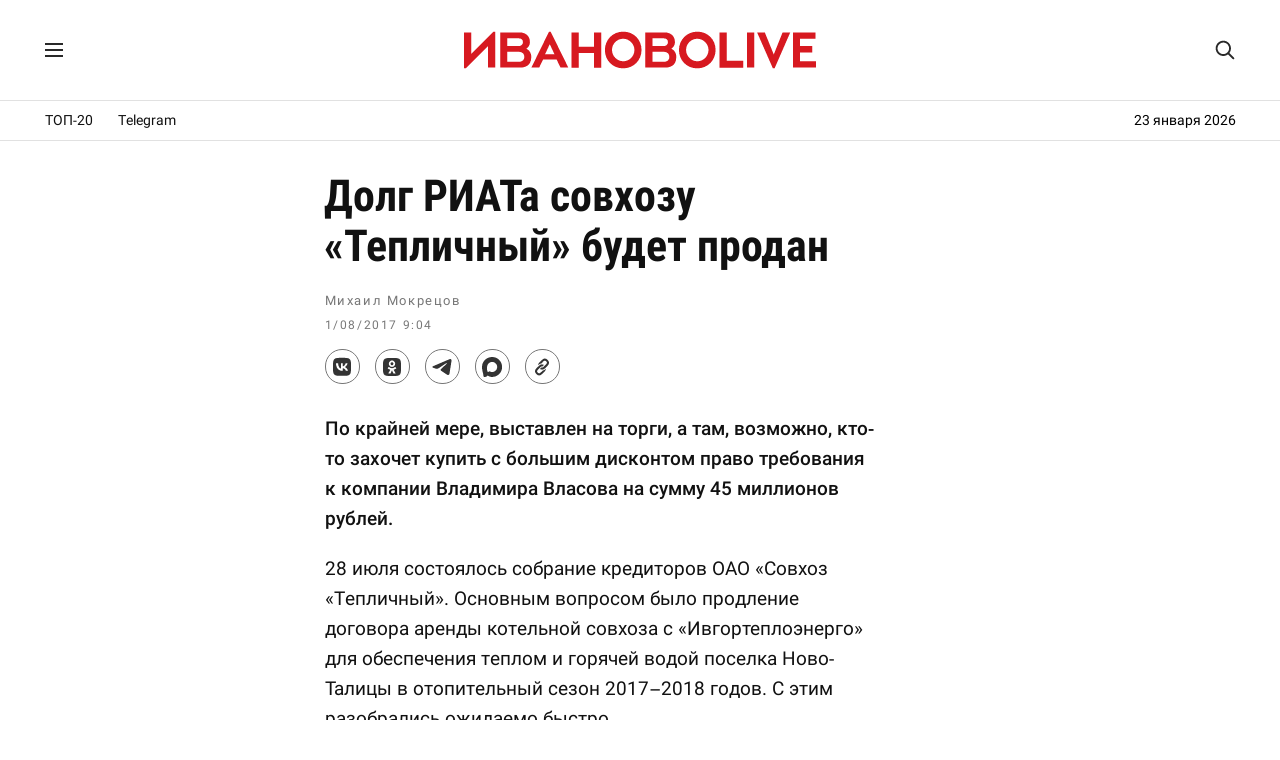

--- FILE ---
content_type: text/html; charset=UTF-8
request_url: https://ivanovolive.ru/news/11794
body_size: 9327
content:
<!DOCTYPE html>
<html lang="ru">
<head>
<meta http-equiv="Content-Type" content="text/html; charset=UTF-8" />
<meta name="theme-color" content="#fff"/>
<link rel="preload" as="font" href="https://ivanovolive.ru/fonts/rbtcon700.woff2" type="font/woff2" crossorigin />
<link rel="preload" as="font" href="https://ivanovolive.ru/fonts/rbt400.woff2" type="font/woff2" crossorigin />
<link rel="preload" as="font" href="https://ivanovolive.ru/fonts/rbt500.woff2" type="font/woff2" crossorigin />
<link rel="preload" as="style" href="https://ivanovolive.ru/css/style_387.css" />
<link rel="stylesheet" type="text/css" href="https://ivanovolive.ru/css/style_387.css" />
<meta name="viewport" content="width=device-width, initial-scale=1.0" />
<title>Долг РИАТа совхозу «Тепличный» будет продан - ИВАНОВОLIVE</title>
<meta name="description" content="По крайней мере, выставлен на торги, а там, возможно, кто-то захочет купить с большим дисконтом право требования к компании Владимира Власова на сумму 45 миллионов рублей." />
<meta property="og:title" content="Долг РИАТа совхозу «Тепличный» будет продан" />
<meta property="og:description" content="По крайней мере, выставлен на торги, а там, возможно, кто-то захочет купить с большим дисконтом право требования к компании Владимира Власова на сумму 45 миллионов рублей." />
<meta property="og:type" content="article" />
<meta property="og:site_name" content="ИВАНОВОLIVE" />
<meta property="og:url" content="https://ivanovolive.ru/news/11794" />
<meta property="og:image" content="https://ivanovolive.ru/img/icon250.png?21" />
<meta name="twitter:card" content="summary">
<meta name="twitter:title" content="Долг РИАТа совхозу «Тепличный» будет продан" />
<meta name="twitter:description" content="По крайней мере, выставлен на торги, а там, возможно, кто-то захочет купить с большим дисконтом право требования к компании Владимира Власова на сумму 45 миллионов рублей." />
<meta name="twitter:url" content="https://ivanovolive.ru/news/11794" />
<meta name="twitter:image:src" content="https://ivanovolive.ru/img/icon250.png?21" />
<link rel="canonical" href="https://ivanovolive.ru/news/11794" />
<link rel="image_src" href="https://ivanovolive.ru/img/icon250.png?21">
<link rel="icon" href="https://ivanovolive.ru/img/favicon.svg?25" type="image/svg+xml">
<link rel="icon" href="https://ivanovolive.ru/img/favicon.png?25" type="image/png">
<link rel="apple-touch-icon" href="https://ivanovolive.ru/img/icon180.png?21">
<link rel="manifest" href="https://ivanovolive.ru/manifest.json?31">
<script type="application/ld+json">
{"@context":"https://schema.org","@type":"NewsArticle","headline":"Долг РИАТа совхозу «Тепличный» будет продан","description":"По крайней мере, выставлен на торги, а там, возможно, кто-то захочет купить с большим дисконтом право требования к компании Владимира Власова на сумму 45 миллионов рублей.","url":"https://ivanovolive.ru/news/11794","datePublished":"2017-08-01T06:04:09Z","dateModified":"2026-01-23T06:31:09Z","mainEntityOfPage":{"@type":"WebPage","@id":"https://ivanovolive.ru/news/11794"},"image":{"@type":"ImageObject","url":"https://ivanovolive.ru/img/icon250.png?21","width":250,"height":250},"author":{"@type":"Person","name":"Михаил Мокрецов"},"publisher":{"@type":"Organization","name":"ИВАНОВОLIVE","logo":{"@type":"ImageObject","url":"https://ivanovolive.ru/img/icon750.png?21"},"sameAs":["https://t.me/ivanovolive_ru","https://vk.com/ivanovolive"],"url":"https://ivanovolive.ru"}}
</script>
<script src="https://yandex.ru/ads/system/header-bidding.js" async></script>
<script src="https://ivanovolive.ru/fonts/hb.js?v76"></script>
<script>window.yaContextCb=window.yaContextCb||[]</script>
<script src="https://yandex.ru/ads/system/context.js" async></script>
<script src="https://ivanovolive.ru/fonts/jquery.js"></script>
<style>
#container{border:0;}
</style>
<script type='text/javascript'>
/* <![CDATA[ */
var wpp_params = {"sampling_active":"0","sampling_rate":"100","ajax_url":"https:\/\/ivanovolive.ru\/wp-admin\/admin-ajax.php","action":"update_views_ajax","ID":"11794","token":"7e7b9c6b2a"};
/* ]]> */
</script>
<script  src='https://ivanovolive.ru/wp-content/plugins/wordpress-popular-posts/public/js/wpp.js?ver=4.0.13'></script>

</head>
<body>
<!-- Google tag (gtag.js) -->
<script async src="https://www.googletagmanager.com/gtag/js?id=G-BRG3FL9TJ7"></script>
<script>
  window.dataLayer = window.dataLayer || [];
  function gtag(){dataLayer.push(arguments);}
  gtag('js', new Date());
  gtag('config', 'G-BRG3FL9TJ7');
</script>
<!-- Yandex.Metrika counter -->
<script type="text/javascript" >
   (function(m,e,t,r,i,k,a){m[i]=m[i]||function(){(m[i].a=m[i].a||[]).push(arguments)};
   m[i].l=1*new Date();
   for (var j = 0; j < document.scripts.length; j++) {if (document.scripts[j].src === r) { return; }}
   k=e.createElement(t),a=e.getElementsByTagName(t)[0],k.async=1,k.src=r,a.parentNode.insertBefore(k,a)})
   (window, document, "script", "https://mc.yandex.ru/metrika/tag.js", "ym");
   ym(89895496, "init", {
        clickmap:true,
        trackLinks:true,
        accurateTrackBounce:true
   });
</script>
<noscript><div><img src="https://mc.yandex.ru/watch/89895496" style="position:absolute; left:-9999px;" alt="" /></div></noscript>
<!-- /Yandex.Metrika counter -->
<!--LiveInternet counter--><script>
new Image().src = "https://counter.yadro.ru/hit;ivanovolive?r"+
escape(document.referrer)+((typeof(screen)=="undefined")?"":
";s"+screen.width+"*"+screen.height+"*"+(screen.colorDepth?
screen.colorDepth:screen.pixelDepth))+";u"+escape(document.URL)+
";h"+escape(document.title.substring(0,150))+
";"+Math.random();</script><!--/LiveInternet-->
<!-- Top.Mail.Ru counter -->
<script type="text/javascript">
var _tmr = window._tmr || (window._tmr = []);
_tmr.push({id: "3415956", type: "pageView", start: (new Date()).getTime()});
(function (d, w, id) {
  if (d.getElementById(id)) return;
  var ts = d.createElement("script"); ts.type = "text/javascript"; ts.async = true; ts.id = id;
  ts.src = "https://top-fwz1.mail.ru/js/code.js";
  var f = function () {var s = d.getElementsByTagName("script")[0]; s.parentNode.insertBefore(ts, s);};
  if (w.opera == "[object Opera]") { d.addEventListener("DOMContentLoaded", f, false); } else { f(); }
})(document, window, "tmr-code");
</script>
<noscript><div><img src="https://top-fwz1.mail.ru/counter?id=3415956;js=na" style="position:absolute;left:-9999px;" alt="Top.Mail.Ru" /></div></noscript>
<!-- /Top.Mail.Ru counter -->

<!------ Rambler.Likes script start ------>
<script>
(function() {
var init = function() {
RamblerShare.init('.share-top', {
	"style": {
		"buttonHeight": 33,
		"buttonHorizontalMargin": 15,
		"iconSize": 20,
		"borderRadius": 50,
		"borderWidth": 1,
		"buttonBackground": "#fff",
		"iconColor": "#333",
		"borderColor": "#777",
		"buttonBackgroundHover": "#eee",
		"borderColorHover": "#777",
		"iconColorHover": "#333",
		"tooltipBorderRadius": 1,
		"tooltipFontSize": 13,
		"tooltipFontWeight": 400,
		"tooltipBoxShadowColor": "#fff",
		"tooltipBoxShadowOffsetY": 0,
		"tooltipBackground": "#333",
		"tooltipColor": "#fff"
	},
	"utm": "utm_medium=social",
	"counters": false,
	"buttons": [
		"vkontakte",
		"odnoklassniki",
		"telegram",
		"max",
		"copy"
	]
});
RamblerShare.init('.share-bottom', {
	"style": {
		"buttonHeight": 33,
		"buttonHorizontalMargin": 15,
		"iconSize": 20,
		"borderRadius": 50,
		"borderWidth": 1,
		"buttonBackground": "#fff",
		"iconColor": "#333",
		"borderColor": "#777",
		"buttonBackgroundHover": "#eee",
		"borderColorHover": "#777",
		"iconColorHover": "#333",
		"tooltipBorderRadius": 1,
		"tooltipFontSize": 13,
		"tooltipFontWeight": 400,
		"tooltipBoxShadowColor": "#fff",
		"tooltipBoxShadowOffsetY": 0,
		"tooltipBackground": "#333",
		"tooltipColor": "#fff"
	},
	"utm": "utm_medium=social",
	"counters": false,
	"buttons": [
		"vkontakte",
		"odnoklassniki",
		"telegram",
		"max",
		"copy"
	]
});
};
var script = document.createElement('script');
script.onload = init;
script.async = true;
script.src = 'https://developers.rambler.ru/likes/v1/widget.js';
document.head.appendChild(script);
})();
</script>
<!------   Rambler.Likes script end  ------>

<script>
jQuery(function($) {
$(window).scroll(function(){
if($(this).scrollTop()>1){
$('#menu_wrap').addClass('small');
}
else if ($(this).scrollTop()<1){
$('#menu_wrap').removeClass('small');
}
});
});
</script>

<!-- Yandex.RTB R-A-1280109-83 -->
<script>
window.yaContextCb.push(() => {
    Ya.Context.AdvManager.render({
        "blockId": "R-A-1280109-83",
        "type": "fullscreen",
        "platform": "touch"
    })
})
</script>

<div id="menu_wrap">
<div class="menu">
<div class="menu_left">
<label for="menu_burger" title="Меню"><svg class="menu_icon" viewBox="0 0 18 14"><path d="M0 0h18v2h-18zM0 12h18v2h-18zM0 6h18v2h-18z"/></svg></label>
<input type="checkbox" id="menu_burger">
<div class="menu_space">
<div class="menu_in">
<a href="https://ivanovolive.ru/text">Самое читаемое</a>
<a href="https://ivanovolive.ru/newsline">Архив</a>
<a href="https://ivanovolive.ru/gis/ivanovo/" target="_blank">Справочник</a>
<a href="https://vk.com/ivanovolive" target="_blank">ВКонтакте</a>
<a href="https://t.me/ivanovolive_ru" target="_blank">Telegram</a>
<a href="https://dzen.ru/ivanovolive.ru" target="_blank">Дзен</a>
</div>
</div>
<div class="menu_overlay"></div>
</div>
<div class="menu_header"><a href="https://ivanovolive.ru"><svg class="poster_img" viewBox="0 0 300 34"><path fill="#d71920" d="M51.42 22.91c0-2.87-2.25-4.34-4.45-4.34h-10.01v8.42h10.24c1.78 0 4.22-1.21 4.22-4.08zm-14.46-15.81v6.57h9.93c1.59 0 3.35-1.25 3.35-3.36s-1.37-3.21-3.58-3.21h-9.7zm20.38 15.81c0 8.15-6.14 9.07-9.98 9.07h-16.39v-29.95h16.19c5.02 0 9.03 2.67 9.03 8.34 0 2.81-1.68 4.72-3.09 5.48 2.32 1.24 4.24 3.44 4.24 7.06zM300 26.48v5.49h-19.54v-29.95h19.2v5.47h-13.19v6.09h10.29v5.45h-10.29v7.43zM198.87 26.58c-5.35 0-9.61-4.53-9.61-9.66 0-5.18 4.32-9.49 9.52-9.49 5.2 0 9.61 4.4 9.61 9.58 0 5.13-4.18 9.57-9.52 9.57zm-.09 6.03c9.06 0 15.65-7.02 15.65-15.6 0-8.88-6.67-15.61-15.56-15.61-9.07 0-15.66 7.03-15.66 15.61 0 8.87 6.68 15.6 15.57 15.6zM135.73 26.58c-5.35 0-9.61-4.53-9.61-9.66 0-5.18 4.32-9.49 9.52-9.49 5.21 0 9.62 4.4 9.62 9.57 0 5.14-4.18 9.58-9.53 9.58zm-.09 6.03c9.07 0 15.66-7.03 15.66-15.61 0-8.87-6.68-15.61-15.57-15.61-9.06 0-15.65 7.03-15.65 15.61 0 8.88 6.67 15.61 15.56 15.61zM263.25 32.61h1.44l13.38-30.59h-6.52l-7.54 18.79-7.65-18.79h-6.58zM241.26 31.98h6.18l-.01-29.95h-6.17zM217.81 31.99h20.09v-5.78h-13.91v-24.17h-6.18zM91.59 31.99h6.16v-12.35h13.03v12.35h6.14v-29.95h-6.14v12.16l-13.03.01v-12.17h-6.16zM69.13 20.53l3.95-8.47 4 8.46-7.95.01zm-11.74 11.44h6.67l3.3-6.82 11.6-.01 3.3 6.83h6.66l-15.09-30.58h-1.35l-15.09 30.58zM26.6 1.39h-1.44l-18.96 18.83v-18.2h-6.2v30.59l1.45-.01 18.95-18.87v18.24h6.2zM175.01 22.91c0-2.87-2.25-4.34-4.45-4.34h-10.01v8.42h10.24c1.78 0 4.22-1.21 4.22-4.08zm-14.46-15.81v6.57h9.93c1.59 0 3.34-1.25 3.34-3.36s-1.36-3.21-3.57-3.21h-9.7zm20.38 15.81c0 8.15-6.14 9.07-9.98 9.07h-16.39v-29.95h16.19c5.02 0 9.03 2.67 9.03 8.34 0 2.81-1.68 4.72-3.1 5.48 2.33 1.24 4.25 3.44 4.25 7.06z"/></svg></a></div>
<div class="topsearch">
<form action="/" method="get">
<input type="text" class="top_text" placeholder="Поиск..." name="s" title="Поиск" autocomplete="off">
<svg class="glass" viewBox="0 0 30 30"><path d="M28.3 26.35l-6.79-6.82c1.51-1.98 2.44-4.54 2.44-7.03 0-6.32-5.15-11.46-11.48-11.46-6.34 0-11.47 5.14-11.47 11.46 0 6.34 5.13 11.47 11.47 11.47 2.5 0 5.06-.92 7.04-2.43l6.83 6.81c.78.68 1.71.83 2.3.24.6-.63.42-1.46-.34-2.24zm-15.82-5.2c-4.75 0-8.67-3.89-8.67-8.66 0-4.73 3.92-8.64 8.67-8.64s8.65 3.91 8.65 8.64c0 4.77-3.9 8.66-8.65 8.66z"/></svg>
</form>
</div>
</div>
</div>

<div class="rec_top">
<div class="menu_line">

<a href="https://ivanovolive.ru/text">ТОП-20</a>
<a href="https://t.me/ivanovolive_ru" target="_blank">Telegram</a>
<div class="time_line">
23 января 2026</div>

</div>
</div>

<div id="container">
<div id="wrapper">
<div id="content_single">
<div id="post-entry-single">
<div class="post-single" id="post-11794">
<div itemscope itemtype="https://schema.org/Article">
<h1 itemprop="headline">Долг РИАТа совхозу «Тепличный» будет продан</h1>
<div class="post-date-single">
<div class="person">
<span itemprop="author" itemscope itemtype="https://schema.org/Person"></span><span itemprop="name">Михаил Мокрецов</span>
</div>
<time itemprop="datePublished" class="post_time" pubdate datetime="2017-08-01T06:04:09Z">1/08/2017 9:04</time> <meta itemprop="dateModified" content="2026-01-23T06:31:09Z" />
<span itemprop="image" itemscope itemtype="https://schema.org/ImageObject"></span>
<link itemprop="url" href="https://ivanovolive.ru/img/icon250.png?21"/>
</div>
<meta itemscope itemprop="mainEntityOfPage" itemType="https://schema.org/WebPage" itemid="https://ivanovolive.ru/news/11794"/>
<meta itemprop="description" content="По крайней мере, выставлен на торги, а там, возможно, кто-то захочет купить с большим дисконтом право требования к компании Владимира Власова на сумму 45 миллионов рублей.">

<div class="post_social_top">
<div class="rambler-share share-top"></div>
</div>

<style>#yandex_rtb_R-A-1280109-76{margin:20px 0 0 0;text-align:center;max-height:250px;}</style>
<div id="yandex_rtb_R-A-1280109-76"></div>
<script>
window.yaContextCb.push(() => {
    Ya.Context.AdvManager.render({
        "blockId": "R-A-1280109-76",
        "renderTo": "yandex_rtb_R-A-1280109-76"
    })
})
</script>

<div class="post-content-single" itemprop="articleBody">
<p><strong>По крайней мере, выставлен на торги, а там, возможно, кто-то захочет купить с большим дисконтом право требования к компании Владимира Власова на сумму 45 миллионов рублей.</strong></p>
<p><span id="more-11794"></span>28 июля состоялось собрание кредиторов ОАО «Совхоз «Тепличный». Основным вопросом было продление договора аренды котельной совхоза с «Ивгортеплоэнерго» для обеспечения теплом и горячей водой поселка Ново-Талицы в отопительный сезон 2017–2018 годов. С этим разобрались ожидаемо быстро.</p>
<p>Также в повестку собрания были внесены дополнительные вопросы. В частности, решено включить долг ООО «Агрофирма РИАТ» в размере 45,073 млн рублей в конкурсную массу ОАО «Совхоз «Тепличный» и выставить его на торги.</p>
<p>«Агрофирма РИАТ» входит в группу компаний РИАТ, которой владеют братья Владимир (контрольный пакет) и Борис Власовы. Месяц назад «Тепличный» подал в суд заявление о признании ООО «Агрофирма РИАТ» банкротом. Начало судебной процедуры ожидается в августе.</p>
<p>При этом ОАО «РИАТ» <a href="https://ivanovolive.ru/news/11718" target="_blank">подало в суд иск</a> к ООО «Агрофирма РИАТ» на 8 млн рублей, что можно рассматривать, как стремление Владимира Власова снизить сумму, на которую, в конце концов, сможет рассчитывать «Тепличный» и его основной кредитор Газпром.</p>
<p>В самом ООО «Агрофирма РИАТ» также произошли любопытные изменения. Две недели назад директором предприятия стала одна из пятерых дочерей Владимира Власова – Александра Власова. До недавнего времени она постоянно проживала в Москве и в бизнесе отца и дяди, по крайней мере публично, не участвовала.</p>
<p>На собрании кредиторов также рассматривался вопрос об отзыве из суда заявления по банкротству компании «Агрофирма РИАТ». Однако решение не прошло.</p>
<style>#yandex_rtb_R-A-1280109-80{margin:20px 0 20px 0;text-align:center;max-height:250px;}</style>
<div id="yandex_rtb_R-A-1280109-80"></div>
<script>
window.yaContextCb.push(() => {
    Ya.Context.AdvManager.render({
        "blockId": "R-A-1280109-80",
        "renderTo": "yandex_rtb_R-A-1280109-80"
    })
})
</script>
</div>
<div itemprop="publisher" itemscope itemtype="https://schema.org/Organization">
<meta itemprop="name" content="ИВАНОВОLIVE">
<meta itemprop="telephone" content="">
<meta itemprop="address" content="Ivanovo">
<link itemprop="url" href="https://ivanovolive.ru/"/>
<link itemprop="logo" href="https://ivanovolive.ru/img/icon750.png?21">
</div>
</div>
</div>

<div class="post_social">
<div class="rambler-share share-bottom"></div>
</div>

<div class="container180">

<div class="recomm">
<div class="sub_title">Рекомендуем</div>
<!-- Yandex.RTB C-A-1280109-72 -->
<div id="yandex_rtb_C-A-1280109-72"></div>
<script>window.yaContextCb.push(()=>{
  Ya.Context.AdvManager.renderWidget({
    renderTo: 'yandex_rtb_C-A-1280109-72',
    blockId: 'C-A-1280109-72'
  })
})</script>
</div>

<div class="reader">
<div class="sub_title">Самое читаемое</div>

<!-- WordPress Popular Posts Plugin v4.0.13 [PHP] [weekly] [views] [custom] -->

<ul class="wpp-list">
<li> <a href="https://ivanovolive.ru/news/23761" title="Воскресенский довел, Мишустин принял к исполнению" class="wpp-post-title" target="_self">Воскресенский довел, Мишустин принял к исполнению</a> <span class="wpp-meta post-stats"></span></li>
<li> <a href="https://ivanovolive.ru/news/23759" title="Соучредитель Российского еврейского конгресса Генри Резник не отбил интересы семьи в Ивановском областном суде" class="wpp-post-title" target="_self">Соучредитель Российского еврейского конгресса Генри Резник не отбил интересы семьи в Ивановском областном суде</a> <span class="wpp-meta post-stats"></span></li>
<li> <a href="https://ivanovolive.ru/news/23756" title="Многодетные семьи отправили на болота, а чиновникам дали благоустроенные участки" class="wpp-post-title" target="_self">Многодетные семьи отправили на болота, а чиновникам дали благоустроенные участки</a> <span class="wpp-meta post-stats"></span></li>
<li> <a href="https://ivanovolive.ru/news/23758" title="Хлеб в Ивановской области подорожал больше, чем алкоголь, бензин и сигареты" class="wpp-post-title" target="_self">Хлеб в Ивановской области подорожал больше, чем алкоголь, бензин и сигареты</a> <span class="wpp-meta post-stats"></span></li>
<li> <a href="https://ivanovolive.ru/news/23760" title="Дом национальностей и Народный фронт в Иванове станут памятником" class="wpp-post-title" target="_self">Дом национальностей и Народный фронт в Иванове станут памятником</a> <span class="wpp-meta post-stats"></span></li>

</ul>

<!-- End WordPress Popular Posts Plugin v4.0.13 -->
</div>

<style>#adfox_173632159220382328{margin:20px 0 20px 0;text-align:center;max-height:250px;}</style>
<!--AdFox START-->
<!--Тип баннера: post-->
<div id="adfox_173632159220382328"></div>
<script>
    window.yaContextCb.push(()=>{
        Ya.adfoxCode.create({
            ownerId: 282098,
            containerId: 'adfox_173632159220382328',
            params: {
                pp: 'g',
                ps: 'fdmr',
                p2: 'jiws'
            }
        })
    }),
setInterval(function(){
window.Ya.adfoxCode.reload('adfox_173632159220382328', {onlyIfWasVisible: false})
}, 30000)
</script>

<div class="recomm">
<div class="sub_title">Партнерские материалы</div>
<style>#yandex_rtb_R-A-1280109-82{margin:20px 0 0 0;text-align:center;}</style>
<div id="yandex_rtb_R-A-1280109-82"></div>
<script>
window.yaContextCb.push(() => {
    Ya.Context.AdvManager.render({
        "blockId": "R-A-1280109-82",
        "renderTo": "yandex_rtb_R-A-1280109-82",
        "type": "feed"
    })
})
</script>
</div>

<style>#adfox_171904761839762328{margin:20px 0 0 0;text-align:center;}</style>
<!--AdFox START-->
<!--Тип баннера: main_3-->
<div id="adfox_171904761839762328"></div>
<script>
    window.yaContextCb.push(()=>{
        Ya.adfoxCode.create({
            ownerId: 282098,
            containerId: 'adfox_171904761839762328',
            params: {
                pp: 'g',
                ps: 'fdmr',
                p2: 'jamt'
            }
        })
    }),
	setInterval(function(){
window.Ya.adfoxCode.reload('adfox_171904761839762328', {onlyIfWasVisible: false})
}, 30000)
</script>

<style>#adfox_171904776716432328{margin:20px 0 0 0;text-align:center;}</style>
<!--AdFox START-->
<!--Тип баннера: main_4-->
<div id="adfox_171904776716432328"></div>
<script>
    window.yaContextCb.push(()=>{
        Ya.adfoxCode.create({
            ownerId: 282098,
            containerId: 'adfox_171904776716432328',
            params: {
                pp: 'g',
                ps: 'fdmr',
                p2: 'jamu'
            }
        })
    }),
	setInterval(function(){
window.Ya.adfoxCode.reload('adfox_171904776716432328', {onlyIfWasVisible: false})
}, 30000)
</script>

<style>#adfox_171904781903522328{margin:20px 0 0 0;text-align:center;}</style>
<!--AdFox START-->
<!--Тип баннера: main_5-->
<div id="adfox_171904781903522328"></div>
<script>
    window.yaContextCb.push(()=>{
        Ya.adfoxCode.create({
            ownerId: 282098,
            containerId: 'adfox_171904781903522328',
            params: {
                pp: 'g',
                ps: 'fdmr',
                p2: 'jamv'
            }
        })
    }),
	setInterval(function(){
window.Ya.adfoxCode.reload('adfox_171904781903522328', {onlyIfWasVisible: false})
}, 30000)
</script>

<style>#adfox_168182565973652958{margin:20px 0 0 0;text-align:center;}</style>
<!--AdFox START-->
<!--Тип баннера: post+1-->
<div id="adfox_168182565973652958"></div>
<script>
    window.yaContextCb.push(()=>{
        Ya.adfoxCode.create({
            ownerId: 282098,
            containerId: 'adfox_168182565973652958',
            params: {
                pp: 'g',
                ps: 'fdmr',
                p2: 'iidw'
            }
        })
    }),
setInterval(function(){
window.Ya.adfoxCode.reload('adfox_168182565973652958', {onlyIfWasVisible: false})
}, 30000)
</script>

<style>#adfox_173632161502032328{margin:0 0 20px 0;text-align:center;}</style>
<!--AdFox START-->
<!--Тип баннера: post_2-->
<div id="adfox_173632161502032328"></div>
<script>
    window.yaContextCb.push(()=>{
        Ya.adfoxCode.create({
            ownerId: 282098,
            containerId: 'adfox_173632161502032328',
            params: {
                pp: 'g',
                ps: 'fdmr',
                p2: 'jiwt'
            }
        })
    }),
setInterval(function(){
window.Ya.adfoxCode.reload('adfox_173632161502032328', {onlyIfWasVisible: false})
}, 30000)
</script>

</div>
</div>
</div>

<div id="sidebar">
<style>#sidebar{padding-top:38px!important;padding-left:30px!important;border-left:none;}.smain{padding:0!important;}</style>
<div class="smain_sticky_r">

<div class="smain_rec">
<div id="yandex_rtb_R-A-1280109-79"></div>
<script>
window.yaContextCb.push(() => {
    Ya.Context.AdvManager.render({
        "blockId": "R-A-1280109-79",
        "renderTo": "yandex_rtb_R-A-1280109-79"
    })
})
</script>
</div>

<div class="smain_rec">
<!--AdFox START-->
<!--Тип баннера: 300x600_2-->
<div id="adfox_173632146762642328"></div>
<script>
    window.yaContextCb.push(()=>{
        Ya.adfoxCode.create({
            ownerId: 282098,
            containerId: 'adfox_173632146762642328',
            params: {
                pp: 'g',
                ps: 'fdmr',
                p2: 'jiwp'
            }
        })
    }),
setInterval(function(){
window.Ya.adfoxCode.reload('adfox_173632146762642328', {onlyIfWasVisible: false})
}, 30000)
</script>
<!--AdFox START-->
<!--Тип баннера: 300x600_3-->
<!--Расположение: <верх страницы>-->
<div id="adfox_163110687558673562"></div>
<script>
    window.yaContextCb.push(()=>{
        Ya.adfoxCode.create({
            ownerId: 282098,
        containerId: 'adfox_163110687558673562',
            params: {
                pp: 'g',
            ps: 'fdmr',
            p2: 'gyhi'
            }
        })
    }),
setInterval(function(){
window.Ya.adfoxCode.reload('adfox_163110687558673562', {onlyIfWasVisible: false})
}, 30000)
</script>
</div>

<div class="smain_rec">
<!--AdFox START-->
<!--Тип баннера: 300x600_4-->
<!--Расположение: <верх страницы>-->
<div id="adfox_163128320275126741"></div>
<script>
    window.yaContextCb.push(()=>{
        Ya.adfoxCode.create({
            ownerId: 282098,
        containerId: 'adfox_163128320275126741',
            params: {
                pp: 'g',
            ps: 'fdmr',
            p2: 'gyhj'
            }
        })
    }),
setInterval(function(){
window.Ya.adfoxCode.reload('adfox_163128320275126741', {onlyIfWasVisible: false})
}, 30000)
</script>
<!--AdFox START-->
<!--Тип баннера: 300x600_5-->
<!--Расположение: верх страницы-->
<div id="adfox_170359622738148884"></div>
<script>
    window.yaContextCb.push(()=>{
        Ya.adfoxCode.create({
            ownerId: 282098,
            containerId: 'adfox_170359622738148884',
            params: {
                pp: 'g',
                ps: 'fdmr',
                p2: 'itua'
            }
        })
    }),
setInterval(function(){
window.Ya.adfoxCode.reload('adfox_170359622738148884', {onlyIfWasVisible: false})
}, 30000)
</script>
</div>

<div class="smain_rec">
<!--AdFox START-->
<!--Тип баннера: 300x600_6-->
<!--Расположение: верх страницы-->
<div id="adfox_172484685649192328"></div>
<script>
    window.yaContextCb.push(()=>{
        Ya.adfoxCode.create({
            ownerId: 282098,
            containerId: 'adfox_172484685649192328',
            params: {
                pp: 'g',
                ps: 'fdmr',
                p2: 'jdcq'
            }
        })
    }),
setInterval(function(){
window.Ya.adfoxCode.reload('adfox_172484685649192328', {onlyIfWasVisible: false})
}, 30000)
</script>
<!--AdFox START-->
<!--Тип баннера: vertical_2-->
<div id="adfox_173632171094142328"></div>
<script>
    window.yaContextCb.push(()=>{
        Ya.adfoxCode.create({
            ownerId: 282098,
            containerId: 'adfox_173632171094142328',
            params: {
                pp: 'g',
                ps: 'fdmr',
                p2: 'jiwx'
            }
        })
    }),
setInterval(function(){
window.Ya.adfoxCode.reload('adfox_173632171094142328', {onlyIfWasVisible: false})
}, 30000)
</script>
</div>

<div class="smain_rec">
<!--AdFox START-->
<!--Тип баннера: post_3-->
<div id="adfox_173632164005952328"></div>
<script>
    window.yaContextCb.push(()=>{
        Ya.adfoxCode.create({
            ownerId: 282098,
            containerId: 'adfox_173632164005952328',
            params: {
                pp: 'g',
                ps: 'fdmr',
                p2: 'jiwu'
            }
        })
    }),
setInterval(function(){
window.Ya.adfoxCode.reload('adfox_173632164005952328', {onlyIfWasVisible: false})
}, 30000)
</script>
<!--AdFox START-->
<!--Тип баннера: post_4-->
<div id="adfox_173632166638012328"></div>
<script>
    window.yaContextCb.push(()=>{
        Ya.adfoxCode.create({
            ownerId: 282098,
            containerId: 'adfox_173632166638012328',
            params: {
                pp: 'g',
                ps: 'fdmr',
                p2: 'jiwv'
            }
        })
    }),
setInterval(function(){
window.Ya.adfoxCode.reload('adfox_173632166638012328', {onlyIfWasVisible: false})
}, 30000)
</script>
</div>

<div class="smain_rec">
<!--AdFox START-->
<!--Тип баннера: post+2-->
<div id="adfox_168156759812666461"></div>
<script>
    window.yaContextCb.push(()=>{
        Ya.adfoxCode.create({
            ownerId: 282098,
            containerId: 'adfox_168156759812666461',
            params: {
                pp: 'g',
                ps: 'fdmr',
                p2: 'ihyw'
            }
        })
    }),
setInterval(function(){
window.Ya.adfoxCode.reload('adfox_168156759812666461', {onlyIfWasVisible: false})
}, 30000)
</script>
<!--AdFox START-->
<!--Тип баннера: post+3-->
<div id="adfox_168156761958224376"></div>
<script>
    window.yaContextCb.push(()=>{
        Ya.adfoxCode.create({
            ownerId: 282098,
            containerId: 'adfox_168156761958224376',
            params: {
                pp: 'g',
                ps: 'fdmr',
                p2: 'ihyx'
            }
        })
    }),
setInterval(function(){
window.Ya.adfoxCode.reload('adfox_168156761958224376', {onlyIfWasVisible: false})
}, 30000)
</script>
</div>

<div class="smain_rec">
<!--AdFox START-->
<!--Тип баннера: post+4-->
<div id="adfox_168156764689838191"></div>
<script>
    window.yaContextCb.push(()=>{
        Ya.adfoxCode.create({
            ownerId: 282098,
            containerId: 'adfox_168156764689838191',
            params: {
                pp: 'g',
                ps: 'fdmr',
                p2: 'ihyy'
            }
        })
    }),
setInterval(function(){
window.Ya.adfoxCode.reload('adfox_168156764689838191', {onlyIfWasVisible: false})
}, 30000)
</script>
<!--AdFox START-->
<!--Тип баннера: post+5-->
<div id="adfox_171102550707217660"></div>
<script>
    window.yaContextCb.push(()=>{
        Ya.adfoxCode.create({
            ownerId: 282098,
            containerId: 'adfox_171102550707217660',
            params: {
                pp: 'g',
                ps: 'fdmr',
                p2: 'ixio'
            }
        })
    }),
setInterval(function(){
window.Ya.adfoxCode.reload('adfox_171102550707217660', {onlyIfWasVisible: false})
}, 30000)
</script>
</div>

<div class="smain_rec">
<!--AdFox START-->
<!--Тип баннера: main-->
<div id="adfox_173632153533592328"></div>
<script>
    window.yaContextCb.push(()=>{
        Ya.adfoxCode.create({
            ownerId: 282098,
            containerId: 'adfox_173632153533592328',
            params: {
                pp: 'g',
                ps: 'fdmr',
                p2: 'jiwq'
            }
        })
    }),
setInterval(function(){
window.Ya.adfoxCode.reload('adfox_173632153533592328', {onlyIfWasVisible: false})
}, 30000)
</script>
<!--AdFox START-->
<!--Тип баннера: main_2-->
<div id="adfox_173632155997452328"></div>
<script>
    window.yaContextCb.push(()=>{
        Ya.adfoxCode.create({
            ownerId: 282098,
            containerId: 'adfox_173632155997452328',
            params: {
                pp: 'g',
                ps: 'fdmr',
                p2: 'jiwr'
            }
        })
    }),
setInterval(function(){
window.Ya.adfoxCode.reload('adfox_173632155997452328', {onlyIfWasVisible: false})
}, 30000)
</script>
</div>

<div class="smain_rec">
<!--AdFox START-->
<!--Тип баннера: main_6-->
<div id="adfox_171904786731062328"></div>
<script>
    window.yaContextCb.push(()=>{
        Ya.adfoxCode.create({
            ownerId: 282098,
            containerId: 'adfox_171904786731062328',
            params: {
                pp: 'g',
                ps: 'fdmr',
                p2: 'jamw'
            }
        })
    }),
	setInterval(function(){
window.Ya.adfoxCode.reload('adfox_171904786731062328', {onlyIfWasVisible: false})
}, 30000)
</script>
<!--AdFox START-->
<!--Тип баннера: main_7-->
<div id="adfox_1719047915652328"></div>
<script>
    window.yaContextCb.push(()=>{
        Ya.adfoxCode.create({
            ownerId: 282098,
            containerId: 'adfox_1719047915652328',
            params: {
                pp: 'g',
                ps: 'fdmr',
                p2: 'jamx'
            }
        })
    }),
	setInterval(function(){
window.Ya.adfoxCode.reload('adfox_1719047915652328', {onlyIfWasVisible: false})
}, 30000)
</script>
</div>

<div class="smain_rec">
<!--AdFox START-->
<!--Тип баннера: vertical-->
<div id="adfox_173632168983672328"></div>
<script>
    window.yaContextCb.push(()=>{
        Ya.adfoxCode.create({
            ownerId: 282098,
            containerId: 'adfox_173632168983672328',
            params: {
                pp: 'g',
                ps: 'fdmr',
                p2: 'jiww'
            }
        })
    }),
setInterval(function(){
window.Ya.adfoxCode.reload('adfox_173632168983672328', {onlyIfWasVisible: false})
}, 30000)
</script>
</div>

</div>
</div>
</div>
</div>

<div class="rec_bottom">
<!--AdFox START-->
<!--Тип баннера: footer-->
<!--Расположение: <верх страницы>-->
<div id="adfox_163110677591815667"></div>
<script>
    window.yaContextCb.push(()=>{
        Ya.adfoxCode.create({
            ownerId: 282098,
        containerId: 'adfox_163110677591815667',
            params: {
                pp: 'g',
            ps: 'fdmr',
            p2: 'gwjb'
            }
        })
    }),
setInterval(function(){
window.Ya.adfoxCode.reload('adfox_163110677591815667', {onlyIfWasVisible: false})
}, 30000)
</script>
</div>

<div id="footer">
<div class="footer-text">
<div class="footer-line">ИВАНОВОLIVE&nbsp;&copy;&nbsp;2025</div>
<div class="footer-line">Вся информация, опубликованная на ivanovolive.ru</div>
<div class="footer-line">принадлежит редакции и охраняется законом.</div>
<div class="footer-line">Любое использование материалов</div>
<div class="footer-line">допускается только в целях цитирования</div>
<div class="footer-line">и при наличии гиперссылки на ivanovolive.ru</div>
<div class="footer-line"><a href="https://ivanovolive.ru/contacts">Редакция</a></div>
<div class="footer-line">Сетевое издание «Иваново»</div>
<div class="footer-line">зарегистрировано Роскомнадзором 2 мая 2017 года</div>
<div class="footer-line">реестровая запись Эл № ФС77-69657</div>
<div class="footer-line">Учредитель, главный редактор: Мокрецов М.Ю.</div>
<div class="footer-line">Адрес редакции:</div>
<div class="footer-line">ivanovo@ivanovolive.ru</div>
<div class="footer-line">18+</div>
</div>
</div>
</body>
</html>
<!--
	generated in 0.139 seconds
	38000 bytes batcached for 60 seconds
-->


--- FILE ---
content_type: text/html; charset=UTF-8
request_url: https://ivanovolive.ru/wp-admin/admin-ajax.php
body_size: -102
content:
WPP: Oops, could not update the views count!